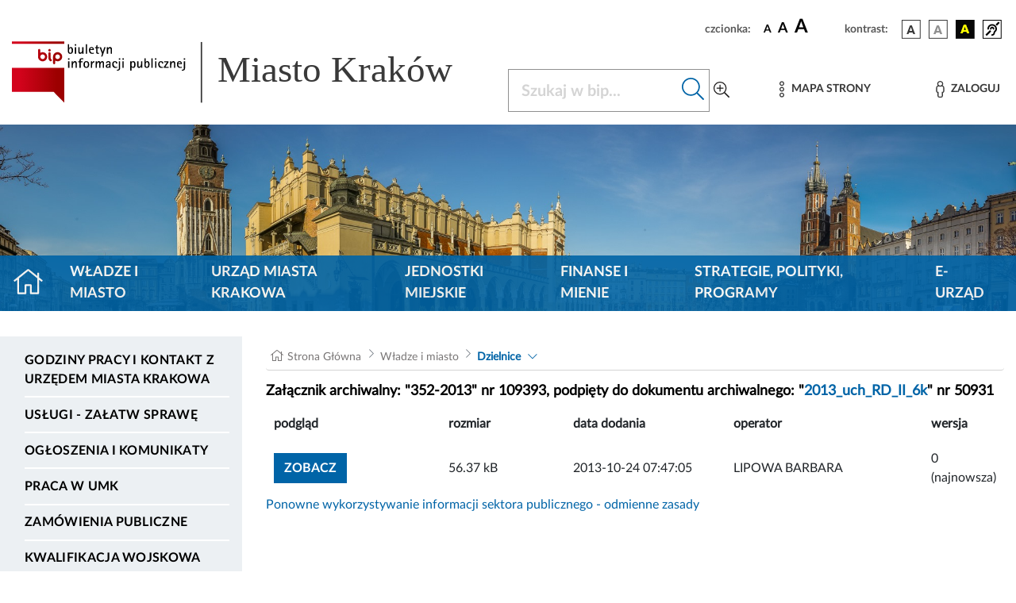

--- FILE ---
content_type: text/html; charset=UTF-8
request_url: https://bip.krakow.pl/zalaczniki/dokumenty/n/109393/karta
body_size: 12136
content:
<!DOCTYPE html>
<html class="" lang="pl">
<head>
    <meta charset="UTF-8">
    <title>               Biuletyn Informacji Publicznej Miasta Krakowa - BIP MK
                    </title>
    <link rel="home" title="Strona Główna" href="https://www.bip.krakow.pl"/>
    <meta name="Author" content="ACK Cyfronet AGH"/>
    <meta name="language" content="pl"/>
    <link rel="shortcut icon" href="/img/favicon.ico" type="image/x-icon">
    <meta name="viewport" content="width=device-width, initial-scale=1, shrink-to-fit=no">
                <meta name="Description" content="BIP Miasta Krakowa"/>
                <!-- (C)2000-2019 Gemius SA - gemiusTraffic / ver 11.1 / BIP_Krakow_scr -->

    
    <link rel="stylesheet" href="/build/app.abf60791.css">
                    <script src="/build/runtime.9a71ee5d.js" defer></script><script src="/build/227.76f90eeb.js" defer></script><script src="/build/fonts.d78e3b76.js" defer></script>
    <link rel="stylesheet" href="/build/fonts.82bf5511.css">
</head>
<body class="">
<div class="cookies" id="cookies" role="region" aria-label="Zgoda na cookies" hidden tabindex="-1">
    <div class="cookies__container">
        <div class="cookies__content">
            <div class="cookies__text">
                Używamy plików cookie, aby poprawić jakość przeglądania oraz analizować ruch na stronie. Szczegółowe informacje w
                <a class="cookies__text__link" href="/?dok_id=55753">polityce prywatności</a>. Klikając "Tak", akceptujesz te warunki.
            </div>
            <div class="cookies__button_div">
                <button type="button" class="cookies__button btn btn-primary" data-action="accept">
                    Tak
                </button>
                <button type="button" class="cookies__button btn btn-primary" data-action="decline">
                    Nie
                </button>
            </div>
        </div>
    </div>
</div>
<ul class="skip-links list-unstyled" id="skipLinks">
    <li><a class="inner" id="query-skip-link" href="#query">Przejdź do wyszukiwarki</a></li>
    <li><a class="inner" href="#mainmenu">Przejdź do menu górnego</a></li>
    <li><a class="inner" href="#leftmenu">Przejdź do menu lewego</a></li>
    <li><a class="inner" href="#startcontent">Przejdź do treści</a></li>
</ul>


<div class="container">
    <div class="row justify-content-end">
        <div class="col-sm-12 col ">

            <div class="setbox">
                <span class="boxName">czcionka:</span>
                <span class="fontsbutton">
                        <button id="font-size-button-small" type="button" aria-label="czcionka standardowa" title="czcionka standardowa">
                            <span class="fonts">A</span>
                        </button>
                        <button id="font-size-button-medium" type="button" aria-label="czcionka średnia" title="czcionka średnia">
                            <span class="fontm">A</span>
                        </button>
                        <button id="font-size-button-large" type="button" aria-label="czcionka duża" title="czcionka duża">
                            <span class="fontb">A</span>
                        </button>
                    </span>
                <span class="boxName">kontrast:</span>
                <span class="conbutton">
                        <button id="theme-button-basic" class="btn fonts" type="button" aria-label="wersja kolorystyczna podstawowa">
                            <img src="/img/wer1.png"/>
                        </button>


                     <button id="theme-button-bw" class="btn fonts" type="button" aria-label="wersja kolorystyczna biało-czarna">
                            <img src="/img/wer2.png"/>
                        </button>

                     <button id="theme-button-by" class="btn fonts" type="button" aria-label="wersja kolorystyczna czarno-żółta">
                            <img src="/img/wer3.png"/>
                        </button>
                                                            <a href="/?bip_id=1&amp;dok_id=49854" class="dis">
                        <span class="btn fonts"><img src="/img/acc.png" alt="Obsługa osób niesłyszących"/></span>
                    </a>
                </span>
            </div>
        </div>
    </div>
</div>
<div class="headRow">
    <div class="container">
        <div class="bipLogo">
                         <a href="/?bip_id=1" id="bipLogo" aria-label="Link do strony głównej BIP">
                <svg id="Component" xmlns="http://www.w3.org/2000/svg" xmlns:xlink="http://www.w3.org/1999/xlink" width="682.386" height="88.371" viewBox="0 0 682.386 88.371">
    <g transform="matrix(0.2268 0 0 0.2268 124.1503 44.0786)">
        <g style="" >

            <g transform="matrix(1 0 0 1 -381.6306 -0.0671)" id="path2345">
                <rect  class="rect" x="-165" y="-180" id="path234" width="331" height="200" style="fill:rgb(255,255,255);stroke: white; stroke-width: 4;"/>
                <linearGradient id="SVGID_2" gradientUnits="userSpaceOnUse" gradientTransform="matrix(0.9995 0 0 -0.9995 -337.5656 -883.008)" x1="722.6153" y1="-653.2848" x2="961.3973" y2="-653.2848">
                    <stop offset="0.5586591999999999%" style="stop-opacity: 1" class="st0"/>
                    <stop offset="100%" class="st1" style="stop-opacity: 1"/>
                </linearGradient>
                <path class="main" style=" stroke-dasharray: none; stroke-linecap: butt; stroke-dashoffset: 0; stroke-linejoin: miter; stroke-miterlimit: 4; is-custom-font: none; font-file-url: none; fill: url(#SVGID_2); fill-rule: evenodd; opacity: 1;" transform=" translate(-504.05, 230.1)" d="M 338.3 -104.7 h 263.6 l 67.9 68.9 V -257 H 338.3 L 338.3 -104.7 L 338.3 -104.7 z M 510.6 -376.8 c -3.9 0 -7.1 3.2 -7.1 7.1 v 42.1 c 0 0 0 0.1 0 0.1 c 0 15.9 13 28.8 28.9 28.8 c 15.9 0 28.9 -13 28.9 -28.9 c 0 -15.9 -13 -28.9 -28.9 -28.9 c -5.4 0 -10.5 1.5 -14.8 4.1 v -17.3 C 517.6 -373.7 514.5 -376.8 510.6 -376.8 L 510.6 -376.8 z M 532.4 -342.4 c 8.2 0 14.8 6.6 14.8 14.8 c 0 8.2 -6.6 14.8 -14.8 14.8 c -8.2 0 -14.8 -6.6 -14.8 -14.8 C 517.6 -335.8 524.3 -342.4 532.4 -342.4 L 532.4 -342.4 z M 575.8 -356.5 c -3.9 0 -7.1 3.2 -7.1 7.1 v 24.1 c 0 8.6 1.2 20.5 11.6 25.8 c 3.5 1.7 7.7 0.3 9.5 -3.1 c 1.7 -3.5 0.3 -7.7 -3.1 -9.5 c -0.9 -0.5 -3.8 -1.9 -3.8 -13.2 v -24.1 C 582.9 -353.3 579.7 -356.5 575.8 -356.5 L 575.8 -356.5 z M 575.8 -376.8 c -4.3 0 -7.8 3.5 -7.8 7.8 c 0 4.3 3.5 7.8 7.8 7.8 c 4.3 0 7.8 -3.5 7.8 -7.8 C 583.6 -373.3 580.1 -376.8 575.8 -376.8 z M 612.2 -287.3 v -15.6 c 4.3 2.6 9.4 4.1 14.8 4.1 c 15.9 0 28.9 -13 28.9 -28.9 c 0 -15.9 -13 -28.9 -28.9 -28.9 s -28.9 13 -28.9 28.9 v 40.4 c 0 3.9 3.2 7.1 7.1 7.1 C 609.1 -280.3 612.2 -283.4 612.2 -287.3 L 612.2 -287.3 z M 627 -342.5 c 8.2 0 14.8 6.6 14.8 14.8 s -6.6 14.8 -14.8 14.8 c -8.2 0 -14.8 -6.6 -14.8 -14.8 C 612.2 -335.8 618.9 -342.5 627 -342.5 L 627 -342.5 z M 338.3 -424.4 v 14.4 h 331.5 v -14.4 H 338.3 z" stroke-linecap="round"/>
            </g>
            <g transform="matrix(1 0 0 1 -177.4806 -146.2671)" id="path2349">
                <path class="st2" style="stroke: none; stroke-width: 1; stroke-dasharray: none; stroke-linecap: butt; stroke-dashoffset: 0; stroke-linejoin: miter; stroke-miterlimit: 4; is-custom-font: none; font-file-url: none;   fill-rule: evenodd; opacity: 1;" transform=" translate(-708.2, 376.3)" d="M 707.8 -345.9 c -11.9 0 -16 -7.3 -16 -18 v -42.8 h 7.8 v 24.2 h 0.2 c 1.9 -4.3 6.2 -6.6 10.8 -6.6 c 12.1 0 14 12.6 14 22 C 724.5 -355.6 720.6 -345.9 707.8 -345.9 L 707.8 -345.9 z M 708.3 -383.1 c -6.6 0 -8.8 10.3 -8.8 15.4 c 0 5.6 -0.2 15.6 7.8 15.6 c 7.6 0 8.5 -9.7 8.5 -15.4 C 715.8 -372.2 715.2 -383.1 708.3 -383.1 L 708.3 -383.1 z" stroke-linecap="round"/>
            </g>
            <g transform="matrix(1 0 0 1 -145.6806 -146.7671)" id="path2351">
                <path class="st2" style="stroke: none; stroke-width: 1; stroke-dasharray: none; stroke-linecap: butt; stroke-dashoffset: 0; stroke-linejoin: miter; stroke-miterlimit: 4; is-custom-font: none; font-file-url: none; fill-rule: evenodd; opacity: 1;" transform=" translate(-740, 376.8)" d="M 735.3 -397.9 v -8.8 h 9.4 v 8.8 H 735.3 z M 736.1 -346.9 v -41.3 h 7.8 v 41.3 H 736.1 z" stroke-linecap="round"/>
            </g>
            <g transform="matrix(1 0 0 1 -111.4806 -136.9671)" id="path2353">
                <path class="st2" style="stroke: none; stroke-width: 1; stroke-dasharray: none; stroke-linecap: butt; stroke-dashoffset: 0; stroke-linejoin: miter; stroke-miterlimit: 4; is-custom-font: none; font-file-url: none; fill-rule: evenodd; opacity: 1;" transform=" translate(-774.2, 367)" d="M 782.5 -346.9 v -8.8 h -0.2 c -2.1 5.8 -6.6 9.8 -13.1 9.8 c -8.3 0 -11.1 -6.4 -11.1 -13.6 v -28.6 h 7.8 v 22.6 c 0 1.7 0 3.4 0.1 5.1 c 0.3 3.9 1.1 6.8 5.6 6.8 c 7.6 0 10.9 -10.8 10.9 -16.9 v -17.5 h 7.8 v 41.3 L 782.5 -346.9 L 782.5 -346.9 z" stroke-linecap="round"/>
            </g>
            <g transform="matrix(1 0 0 1 -76.4806 -146.7671)" id="polygon2355">
                <polygon class="st2" style="stroke: none; stroke-width: 1; stroke-dasharray: none; stroke-linecap: butt; stroke-dashoffset: 0; stroke-linejoin: miter; stroke-miterlimit: 4; is-custom-font: none; font-file-url: none; fill-rule: evenodd; opacity: 1;" points="-3.9,29.9 -3.9,-29.9 3.9,-29.9 3.9,29.9 "/>
            </g>
            <g transform="matrix(1 0 0 1 -45.0306 -137.4671)" id="path2357">
                <path class="st2" style="stroke: none; stroke-width: 1; stroke-dasharray: none; stroke-linecap: butt; stroke-dashoffset: 0; stroke-linejoin: miter; stroke-miterlimit: 4; is-custom-font: none; font-file-url: none; fill-rule: evenodd; opacity: 1;" transform=" translate(-840.65, 367.5)" d="M 832.6 -370.6 c 0 9.3 4.8 18.6 15.2 18.6 c 2.8 0 5.3 -0.5 7.8 -1.5 v 6.2 c -3.5 0.8 -6.8 1.4 -10.3 1.4 c -14.7 0 -20.5 -10.1 -20.5 -23.6 c 0 -11.3 4.9 -19.6 16.8 -19.6 c 10.1 0 14.9 7.1 14.9 16.6 v 2 L 832.6 -370.6 L 832.6 -370.6 z M 848.7 -375.8 c 0 -4.4 -3.2 -7.3 -7.5 -7.3 c -3.4 0 -6.2 1.6 -7.6 4.8 c -0.3 0.8 -0.6 1.7 -0.6 2.5 H 848.7 L 848.7 -375.8 z" stroke-linecap="round"/>
            </g>
            <g transform="matrix(1 0 0 1 -9.2306 -144.3171)" id="path2359">
                <path class="st2" style="stroke: none; stroke-width: 1; stroke-dasharray: none; stroke-linecap: butt; stroke-dashoffset: 0; stroke-linejoin: miter; stroke-miterlimit: 4; is-custom-font: none; font-file-url: none; fill-rule: evenodd; opacity: 1;" transform=" translate(-876.45, 374.35)" d="M 878.3 -382.1 v 22 c 0 4.6 1.1 8.1 6.6 8.1 c 1.4 0 2.9 -0.2 4.2 -0.6 v 6.1 c -2 0.4 -4.1 0.6 -6.2 0.6 c -7.3 0 -12.4 -2.2 -12.4 -10.1 v -26.1 h -7.4 v -6.1 h 7.4 v -9.7 l 7.8 -4.9 v 14.6 h 11.5 v 6.1 L 878.3 -382.1 L 878.3 -382.1 z" stroke-linecap="round"/>
            </g>
            <g transform="matrix(1 0 0 1 25.6694 -128.6171)" id="polygon2361">
                <polygon class="st2" style="stroke: none; stroke-width: 1; stroke-dasharray: none; stroke-linecap: butt; stroke-dashoffset: 0; stroke-linejoin: miter; stroke-miterlimit: 4; is-custom-font: none; font-file-url: none; fill-rule: evenodd; opacity: 1;" points="-1.45,29.55 -9.15,29.55 -3.35,12.05 -19.05,-29.55 -10.35,-29.55 0.55,0.35 0.65,0.35 10.45,-29.55 19.05,-29.55 "/>
            </g>
            <g transform="matrix(1 0 0 1 68.3194 -138.0671)" id="path2363">
                <path class="st2" style="stroke: none; stroke-width: 1; stroke-dasharray: none; stroke-linecap: butt; stroke-dashoffset: 0; stroke-linejoin: miter; stroke-miterlimit: 4; is-custom-font: none; font-file-url: none; fill-rule: evenodd; opacity: 1;" transform=" translate(-954, 368.1)" d="M 962.3 -346.9 v -22.6 c 0 -1.6 0 -3.4 -0.1 -5.1 c -0.3 -3.8 -1.1 -6.8 -5.6 -6.8 c -7.6 0 -10.9 10.8 -10.9 16.9 v 17.5 h -7.8 v -41.3 h 7.8 v 8.8 h 0.2 c 2.3 -5.9 6.6 -9.8 13.1 -9.8 c 8.2 0 11.1 6.4 11.1 13.6 v 28.6 L 962.3 -346.9 L 962.3 -346.9 z" stroke-linecap="round"/>
            </g>
            <g transform="matrix(1 0 0 1 -188.2806 -57.4671)" id="path2365">
                <path class="st2"  style="stroke: none; stroke-width: 1; stroke-dasharray: none; stroke-linecap: butt; stroke-dashoffset: 0; stroke-linejoin: miter; stroke-miterlimit: 4; is-custom-font: none; font-file-url: none; fill-rule: evenodd; opacity: 1;" transform=" translate(-697.4, 287.5)" d="M 692.7 -308.6 v -8.8 h 9.4 v 8.8 H 692.7 z M 693.5 -257.6 v -41.3 h 7.8 v 41.3 H 693.5 z" stroke-linecap="round"/>
            </g>
            <g transform="matrix(1 0 0 1 -153.6806 -48.7671)" id="path2367">
                <path class="st2" style="stroke: none; stroke-width: 1; stroke-dasharray: none; stroke-linecap: butt; stroke-dashoffset: 0; stroke-linejoin: miter; stroke-miterlimit: 4; is-custom-font: none; font-file-url: none; fill-rule: evenodd; opacity: 1;" transform=" translate(-732, 278.8)" d="M 740.3 -257.6 v -22.6 c 0 -1.6 0 -3.4 -0.1 -5.1 c -0.3 -3.8 -1.1 -6.8 -5.6 -6.8 c -7.6 0 -10.9 10.8 -10.9 16.9 v 17.5 h -7.8 v -41.3 h 7.8 v 8.8 h 0.2 c 2.3 -5.9 6.6 -9.8 13.1 -9.8 c 8.2 0 11.1 6.4 11.1 13.6 v 28.6 L 740.3 -257.6 L 740.3 -257.6 z" stroke-linecap="round"/>
            </g>
            <g transform="matrix(1 0 0 1 -112.3806 -57.9671)" id="path2369">
                <path class="st2" style="stroke: none; stroke-width: 1; stroke-dasharray: none; stroke-linecap: butt; stroke-dashoffset: 0; stroke-linejoin: miter; stroke-miterlimit: 4; is-custom-font: none; font-file-url: none; fill-rule: evenodd; opacity: 1;" transform=" translate(-773.3, 288)" d="M 789.1 -311.1 c -2.7 -0.8 -5.4 -1.2 -8.2 -1.2 c -5.6 0 -8.1 4.1 -8.1 9.2 v 4.2 h 12.3 v 6.1 h -12.3 v 35.2 H 765 v -35.2 h -7.5 v -6.1 h 7.5 v -4.8 c 0 -10.3 5.9 -14.7 15.8 -14.7 c 2.8 0 5.6 0.2 8.3 0.8 V -311.1 L 789.1 -311.1 z" stroke-linecap="round"/>
            </g>
            <g transform="matrix(1 0 0 1 -77.1306 -48.2671)" id="path2371">
                <path class="st2" style="stroke: none; stroke-width: 1; stroke-dasharray: none; stroke-linecap: butt; stroke-dashoffset: 0; stroke-linejoin: miter; stroke-miterlimit: 4; is-custom-font: none; font-file-url: none; fill-rule: evenodd; opacity: 1;" transform=" translate(-808.55, 278.3)" d="M 808.6 -256.7 c -13.3 0 -18.3 -9.5 -18.3 -21.6 c 0 -12.1 5 -21.6 18.3 -21.6 c 13.2 0 18.2 9.5 18.2 21.6 C 826.8 -266.2 821.8 -256.7 808.6 -256.7 z M 808.6 -293.8 c -8.6 0 -9.6 8.8 -9.6 15.5 c 0 6.6 1 15.5 9.6 15.5 c 8.5 0 9.5 -9 9.5 -15.5 S 817.2 -293.8 808.6 -293.8 z" stroke-linecap="round"/>
            </g>
            <g transform="matrix(1 0 0 1 -37.8306 -48.8171)" id="path2373">
                <path class="st2" style="stroke: none; stroke-width: 1; stroke-dasharray: none; stroke-linecap: butt; stroke-dashoffset: 0; stroke-linejoin: miter; stroke-miterlimit: 4; is-custom-font: none; font-file-url: none; fill-rule: evenodd; opacity: 1;" transform=" translate(-847.85, 278.85)" d="M 858.2 -291.4 c -10 0 -12.9 7.2 -12.9 16.2 v 17.5 h -7.8 v -41.3 h 7.8 v 8.3 h 0.2 c 2 -5.8 6.6 -9.3 12.7 -9.3 L 858.2 -291.4 L 858.2 -291.4 z" stroke-linecap="round"/>
            </g>
            <g transform="matrix(1 0 0 1 8.1694 -48.7671)" id="path2375">
                <path class="st2" style="stroke: none; stroke-width: 1; stroke-dasharray: none; stroke-linecap: butt; stroke-dashoffset: 0; stroke-linejoin: miter; stroke-miterlimit: 4; is-custom-font: none; font-file-url: none; fill-rule: evenodd; opacity: 1;" transform=" translate(-893.85, 278.8)" d="M 912.6 -257.6 v -22.6 c 0 -1.5 0 -3.1 -0.1 -4.8 c -0.3 -4 -0.9 -7.1 -5.6 -7.1 c -6.1 0 -9.1 10 -9.1 14.7 v 19.8 h -7.8 v -22.6 c 0 -1.5 0 -3.1 -0.1 -4.8 c -0.3 -3.8 -0.7 -7.1 -5.4 -7.1 c -6.9 0 -9.4 11.8 -9.4 16.9 v 17.5 h -7.8 v -41.3 h 7.8 v 8.2 h 0.2 c 1.8 -5.2 5.6 -9.2 11.5 -9.2 c 5.6 0 9.7 3.1 10.5 8.8 h 0.2 c 2.1 -5.1 6.1 -8.8 11.7 -8.8 c 8.3 0 11.2 6.4 11.2 13.6 v 28.6 H 912.6 L 912.6 -257.6 z" stroke-linecap="round"/>
            </g>
            <g transform="matrix(1 0 0 1 60.7194 -48.1671)" id="path2377">
                <path class="st2"  style="stroke: none; stroke-width: 1; stroke-dasharray: none; stroke-linecap: butt; stroke-dashoffset: 0; stroke-linejoin: miter; stroke-miterlimit: 4; is-custom-font: none; font-file-url: none; fill-rule: evenodd; opacity: 1;" transform=" translate(-946.4, 278.2)" d="M 953.8 -257.6 v -5.1 h -0.2 c -1.8 3.9 -6.4 6.1 -10.7 6.1 c -6.9 0 -11.7 -4 -11.7 -11.1 c 0 -11.6 13.6 -13.5 22.6 -13.5 v -7.2 c 0 -0.4 -0.3 -1 -0.3 -1.4 c -1 -2.8 -3.2 -3.9 -6 -3.9 c -4.1 0 -6.6 2.3 -6.6 6.3 h -8.2 c 0 -9.2 7.2 -12.4 15.4 -12.4 c 9 0 13.5 4.4 13.5 13.3 v 29 H 953.8 L 953.8 -257.6 z M 953.8 -276.1 h -1.6 c -4.9 0 -12.3 2.2 -12.3 8.1 c 0 2.5 1.7 5.3 4.5 5.3 c 5.4 0 9.4 -6.2 9.4 -11 V -276.1 L 953.8 -276.1 z" stroke-linecap="round"/>
            </g>
            <g transform="matrix(1 0 0 1 102.3694 -48.1671)" id="path2379">
                <path class="st2" style="stroke: none; stroke-width: 1; stroke-dasharray: none; stroke-linecap: butt; stroke-dashoffset: 0; stroke-linejoin: miter; stroke-miterlimit: 4; is-custom-font: none; font-file-url: none; fill-rule: evenodd; opacity: 1;" transform=" translate(-988.05, 278.2)" d="M 995.3 -285.5 c 0 -4.3 -1.2 -8.3 -6.3 -8.3 c -6.6 0 -8.4 7.4 -8.4 12.6 c 0 10.4 5.1 18.5 16.4 18.5 c 2.3 0 4.4 -0.2 6.6 -0.9 v 5.4 c -3.7 1.1 -7.5 1.6 -11.5 1.6 c -13.9 0 -20.2 -10.3 -20.2 -23.1 c 0 -11.4 5.2 -20.1 17.6 -20.1 c 9.4 0 14.7 5 14.7 14.4 H 995.3 L 995.3 -285.5 z" stroke-linecap="round"/>
            </g>
            <g transform="matrix(1 0 0 1 126.4194 -48.2171)" id="path2381">
                <path class="st2" style="stroke: none; stroke-width: 1; stroke-dasharray: none; stroke-linecap: butt; stroke-dashoffset: 0; stroke-linejoin: miter; stroke-miterlimit: 4; is-custom-font: none; font-file-url: none; fill-rule: evenodd; opacity: 1;" transform=" translate(-1012.1, 278.25)" d="M 1022 -254.1 c 0 11.1 -8.4 15 -18.3 15 c -0.8 0 -1.5 -0.1 -2.3 -0.2 v -6.2 c 1 0.2 2.1 0.3 3.1 0.3 c 8.7 0 9.6 -4.9 9.6 -12.2 v -41.5 h 7.8 V -254.1 L 1022 -254.1 z M 1013.4 -308.6 v -8.8 h 9.4 v 8.8 H 1013.4 z" stroke-linecap="round"/>
            </g>
            <g transform="matrix(1 0 0 1 155.2194 -57.4671)" id="path2383">
                <path class="st2" style="stroke: none; stroke-width: 1; stroke-dasharray: none; stroke-linecap: butt; stroke-dashoffset: 0; stroke-linejoin: miter; stroke-miterlimit: 4; is-custom-font: none; font-file-url: none; fill-rule: evenodd; opacity: 1;" transform=" translate(-1040.9, 287.5)" d="M 1036.2 -308.6 v -8.8 h 9.4 v 8.8 H 1036.2 z M 1036.9 -257.6 v -41.3 h 7.8 v 41.3 H 1036.9 z" stroke-linecap="round"/>
            </g>
            <g transform="matrix(1 0 0 1 216.9707 -39.4671)" id="path2385">
                <path class="st2" style="stroke: none; stroke-width: 1; stroke-dasharray: none; stroke-linecap: butt; stroke-dashoffset: 0; stroke-linejoin: miter; stroke-miterlimit: 4; is-custom-font: none; font-file-url: none; fill-rule: evenodd; opacity: 1;" transform=" translate(-1102.6513, 269.5)" d="M 1104.9 -256.7 c -4.7 0 -9.1 -2.1 -11 -6.6 h -0.2 v 24.2 h -7.8 v -59.8 h 7.8 v 6.2 h 0.2 c 1.8 -4.4 6.8 -7.2 11.4 -7.2 c 11.4 0 14.1 11.6 14.1 20.9 C 1119.5 -269.6 1116.7 -256.7 1104.9 -256.7 L 1104.9 -256.7 z M 1102.6 -293.8 c -7 0 -8.9 10.3 -8.9 15.6 c 0 5.8 1.3 15.4 9 15.4 c 7.4 0 8.1 -10.1 8.1 -15.5 C 1110.8 -283.8 1110.2 -293.8 1102.6 -293.8 L 1102.6 -293.8 z" stroke-linecap="round"/>
            </g>
            <g transform="matrix(1 0 0 1 260.0694 -47.6671)" id="path2387">
                <path class="st2" style="stroke: none; stroke-width: 1; stroke-dasharray: none; stroke-linecap: butt; stroke-dashoffset: 0; stroke-linejoin: miter; stroke-miterlimit: 4; is-custom-font: none; font-file-url: none; fill-rule: evenodd; opacity: 1;" transform=" translate(-1145.75, 277.7)" d="M 1154.1 -257.6 v -8.8 h -0.2 c -2.1 5.8 -6.6 9.8 -13.1 9.8 c -8.3 0 -11.1 -6.4 -11.1 -13.6 v -28.6 h 7.8 v 22.6 c 0 1.7 0 3.4 0.1 5.1 c 0.3 3.9 1.1 6.8 5.5 6.8 c 7.6 0 10.9 -10.8 10.9 -16.9 v -17.5 h 7.8 v 41.3 L 1154.1 -257.6 L 1154.1 -257.6 z" stroke-linecap="round"/>
            </g>
            <g transform="matrix(1 0 0 1 305.9194 -57.0671)" id="path2389">
                <path class="st2" style="stroke: none; stroke-width: 1; stroke-dasharray: none; stroke-linecap: butt; stroke-dashoffset: 0; stroke-linejoin: miter; stroke-miterlimit: 4; is-custom-font: none; font-file-url: none; fill-rule: evenodd; opacity: 1;" transform=" translate(-1191.6, 287.1)" d="M 1191.2 -256.7 c -11.9 0 -16 -7.3 -16 -18 v -42.8 h 7.8 v 24.2 h 0.2 c 1.9 -4.3 6.2 -6.6 10.8 -6.6 c 12.1 0 14 12.6 14 22 C 1208 -266.4 1204.1 -256.7 1191.2 -256.7 L 1191.2 -256.7 z M 1191.8 -293.8 c -6.6 0 -8.8 10.3 -8.8 15.4 c 0 5.6 -0.2 15.6 7.8 15.6 c 7.6 0 8.5 -9.7 8.5 -15.4 C 1199.3 -283 1198.6 -293.8 1191.8 -293.8 L 1191.8 -293.8 z" stroke-linecap="round"/>
            </g>
            <g transform="matrix(1 0 0 1 337.7194 -57.5171)" id="polygon2391">
                <polygon class="st2" style="stroke: none; stroke-width: 1; stroke-dasharray: none; stroke-linecap: butt; stroke-dashoffset: 0; stroke-linejoin: miter; stroke-miterlimit: 4; is-custom-font: none; font-file-url: none;  fill-rule: evenodd; opacity: 1;" points="-3.9,29.95 -3.9,-29.95 3.9,-29.95 3.9,29.95 "/>
            </g>
            <g transform="matrix(1 0 0 1 361.1194 -57.4671)" id="path2393">
                <path class="st2" style="stroke: none; stroke-width: 1; stroke-dasharray: none; stroke-linecap: butt; stroke-dashoffset: 0; stroke-linejoin: miter; stroke-miterlimit: 4; is-custom-font: none; font-file-url: none; fill-rule: evenodd; opacity: 1;" transform=" translate(-1246.8, 287.5)" d="M 1242.1 -308.6 v -8.8 h 9.4 v 8.8 H 1242.1 z M 1242.8 -257.6 v -41.3 h 7.8 v 41.3 H 1242.8 z" stroke-linecap="round"/>
            </g>
            <g transform="matrix(1 0 0 1 392.8694 -48.1671)" id="path2395">
                <path class="st2" style="stroke: none; stroke-width: 1; stroke-dasharray: none; stroke-linecap: butt; stroke-dashoffset: 0; stroke-linejoin: miter; stroke-miterlimit: 4; is-custom-font: none; font-file-url: none; fill-rule: evenodd; opacity: 1;" transform=" translate(-1278.55, 278.2)" d="M 1285.7 -285.5 c 0 -4.3 -1.2 -8.3 -6.3 -8.3 c -6.6 0 -8.4 7.4 -8.4 12.6 c 0 10.4 5.1 18.5 16.4 18.5 c 2.3 0 4.4 -0.2 6.6 -0.9 v 5.4 c -3.7 1.1 -7.5 1.6 -11.4 1.6 c -13.9 0 -20.2 -10.3 -20.2 -23.1 c 0 -11.4 5.2 -20.1 17.6 -20.1 c 9.4 0 14.7 5 14.7 14.4 H 1285.7 L 1285.7 -285.5 z" stroke-linecap="round"/>
            </g>
            <g transform="matrix(1 0 0 1 427.8194 -48.2171)" id="polygon2397">
                <polygon class="st2" style="stroke: none; stroke-width: 1; stroke-dasharray: none; stroke-linecap: butt; stroke-dashoffset: 0; stroke-linejoin: miter; stroke-miterlimit: 4; is-custom-font: none; font-file-url: none; fill-rule: evenodd; opacity: 1;" points="-15.1,20.65 -15.1,14.55 4.9,-14.55 -13.8,-14.55 -13.8,-20.65 14.3,-20.65 14.3,-14.75 -5.7,14.55 15.1,14.55 15.1,20.65 "/>
            </g>
            <g transform="matrix(1 0 0 1 468.1194 -48.7671)" id="path2399">
                <path class="st2" style="stroke: none; stroke-width: 1; stroke-dasharray: none; stroke-linecap: butt; stroke-dashoffset: 0; stroke-linejoin: miter; stroke-miterlimit: 4; is-custom-font: none; font-file-url: none; fill-rule: evenodd; opacity: 1;" transform=" translate(-1353.8, 278.8)" d="M 1362.1 -257.6 v -22.6 c 0 -1.6 0 -3.4 -0.1 -5.1 c -0.3 -3.8 -1.1 -6.8 -5.6 -6.8 c -7.6 0 -10.9 10.8 -10.9 16.9 v 17.5 h -7.8 v -41.3 h 7.8 v 8.8 h 0.2 c 2.3 -5.9 6.6 -9.8 13.1 -9.8 c 8.2 0 11.1 6.4 11.1 13.6 v 28.6 L 1362.1 -257.6 L 1362.1 -257.6 z" stroke-linecap="round"/>
            </g>
            <g transform="matrix(1 0 0 1 510.8694 -48.1671)" id="path2401">
                <path class="st2" style="stroke: none; stroke-width: 1; stroke-dasharray: none; stroke-linecap: butt; stroke-dashoffset: 0; stroke-linejoin: miter; stroke-miterlimit: 4; is-custom-font: none; font-file-url: none; fill-rule: evenodd; opacity: 1;" transform=" translate(-1396.55, 278.2)" d="M 1388.5 -281.3 c 0 9.3 4.8 18.6 15.2 18.6 c 2.8 0 5.3 -0.5 7.8 -1.5 v 6.2 c -3.5 0.8 -6.8 1.4 -10.3 1.4 c -14.7 0 -20.5 -10.1 -20.5 -23.6 c 0 -11.3 4.9 -19.6 16.8 -19.6 c 10.1 0 14.9 7.1 14.9 16.6 v 2 H 1388.5 L 1388.5 -281.3 z M 1404.6 -286.5 c 0 -4.4 -3.2 -7.3 -7.5 -7.3 c -3.4 0 -6.2 1.6 -7.6 4.8 c -0.3 0.8 -0.6 1.7 -0.6 2.5 H 1404.6 L 1404.6 -286.5 z" stroke-linecap="round"/>
            </g>
            <g transform="matrix(1 0 0 1 536.7194 -48.2171)" id="path2403">
                <path class="st2" style="stroke: none; stroke-width: 1; stroke-dasharray: none; stroke-linecap: butt; stroke-dashoffset: 0; stroke-linejoin: miter; stroke-miterlimit: 4; is-custom-font: none; font-file-url: none; fill-rule: evenodd; opacity: 1;" transform=" translate(-1422.4, 278.25)" d="M 1432.3 -254.1 c 0 11.1 -8.4 15 -18.3 15 c -0.8 0 -1.5 -0.1 -2.3 -0.2 v -6.2 c 1 0.2 2.1 0.3 3.1 0.3 c 8.7 0 9.6 -4.9 9.6 -12.2 v -41.5 h 7.8 V -254.1 L 1432.3 -254.1 z M 1423.7 -308.6 v -8.8 h 9.4 v 8.8 H 1423.7 z" stroke-linecap="round"/>
            </g>
        </g>
    </g>

    <line id="Line_95"  y2="87.277" transform="translate(271.571 0.736)" fill="none" stroke="#393939" stroke-width="2"/>
    <text id="Miasto_Kraków"  transform="translate(294.386 57.513)" fill="#393939" font-size="53" font-family="Verdana"><tspan x="0" y="0">Miasto Kraków</tspan></text>
</svg>

            </a>
                    </div>
        <div class="menuham">
            <button class="menu-toggler" type="button" data-toggle="collapse" data-target="#bipheadmenu" aria-controls="bipheadmenu" aria-expanded="false" aria-label="Włączanie/Wyłaczanie menu głównego">
                <i class="fal fa-bars"></i>
            </button>
        </div>


        <div class="searchBox">
            <form name="searchForm" action="/wyszukiwarka" method="get">
                <input type="hidden" name="type" value="simple">
                <div class="input-group mb-3">
                    <label for="query" class="sr-only">Szukaj w bip</label>
                    <input aria-label="Szukaj w BIP" class="form-control form-control-lg query-inp" type="text"
                           name="query" placeholder="Szukaj w bip..." id="query"/>
                    <div class="input-group-append">
                        <button class="subbut" type="submit" name="submit" value="Szukaj" id="button-addon2" aria-label="Szukaj w bip">
                            <span class="d-none">Szukaj</span>
                            <i class="fal fa-search"></i>
                        </button>
                    </div>
                </div>
                <input type="hidden" name="order" value="s">
                <input type="hidden" name="page" value="1">
            </form>
            <div class="advsearch"><a href="/wyszukiwarka?type=advanced" aria-label="Wyszukiwanie zaawansowane"><i
                            class="fal fa-search-plus forlarge"></i><i
                            class="fal fa-search forsmall"></i>
                <span class="d-none">Wyszukiwanie zaawansowane</span>
                </a>
            </div>
        </div>
            <div class="mapBox">
                <a href="/?bip_id=1&amp;dok_id=12524" class="mapa_strony ikons" title="Mapa strony" aria-label="Mapa strony"><i class="fal fa-ellipsis-v-alt"></i>
                    <span class="icons-text">Mapa strony</span>
                </a>
                            </div>
            <div class="logBox">
                <a href="/?dok_id=20493&amp;module=logowanie&amp;act=log" class="logowanie ikons" aria-label="Zaloguj"><i class="fal fa-male"></i>
                    <span class="icons-text">zaloguj</span>
                </a>
                            </div>
                    <div class="container">
                                </div>
        </div>
    <div class="grafBox">
        <div class="tpImg " style="background-image: url('/grafiki/109')">
            <div class="bipmenuContainer">
                <a class="dnone" id="mainmenu"></a>
                    <nav class="navbar navbar-expand-md bipheadmenu">
    <div class="collapse navbar-collapse" id="bipheadmenu">
        <ul class="navbar-nav mr-auto mt-2 mt-lg-0">
                            <li class="nav-item">
                    <a class="nav-link text-uppercase  homeel" href="/?bip_id=1&amp;mmi=305" aria-label="Strona główna" >
                                                    <span class="homeicon"><i class="fal fa-home"></i>
                            <span class="d-none">Strona główna</span>
                            </span>
                                            </a>
                </li>
                            <li class="nav-item">
                    <a class="nav-link text-uppercase  " href="/?bip_id=1&amp;mmi=2" >
                                                    Władze i miasto
                                            </a>
                </li>
                            <li class="nav-item">
                    <a class="nav-link text-uppercase  " href="/?bip_id=1&amp;mmi=3" >
                                                    Urząd Miasta Krakowa
                                            </a>
                </li>
                            <li class="nav-item">
                    <a class="nav-link text-uppercase  " href="/?bip_id=1&amp;mmi=12" >
                                                    Jednostki miejskie
                                            </a>
                </li>
                            <li class="nav-item">
                    <a class="nav-link text-uppercase  " href="/?bip_id=1&amp;mmi=5" >
                                                    Finanse i mienie
                                            </a>
                </li>
                            <li class="nav-item">
                    <a class="nav-link text-uppercase  " href="/?bip_id=1&amp;mmi=6" >
                                                    Strategie, polityki, programy
                                            </a>
                </li>
                            <li class="nav-item">
                    <a class="nav-link text-uppercase  " href="/?bip_id=1&amp;mmi=319" >
                                                    e-Urząd
                                            </a>
                </li>
                    </ul>
    </div>
</nav>

            </div>
        </div>


    </div>


</div>
<div class="lbg">
    <div class="container nav-container">
        <div class="row">

            <div class="lmenublock col-lg-3 col-1">    <div class="lmenu">
    <button class="menuleft-toggler collapsed" type="button" data-toggle="collapse" data-target="#leftmenu" aria-controls="leftmenu" aria-expanded="false" aria-label="Włączanie/Wyłaczanie lewego menu">
        <i class="fal fa-chevron-double-right "></i>
        <i class="fal fa-chevron-double-left"></i>
    </button>
    <nav  class="navbar navbar-expand-lg">

        <div class="collapse navbar-collapse" id="leftmenu">

        <ul class="nav flex-column left-nav">
            
                                        <li class="nav-item left-nav-item">
                    <a class="nav-link lvl" href="/?dok_id=123227">Godziny pracy i kontakt z Urzędem Miasta Krakowa</a>
        
            </li>
    <li class="nav-item left-nav-item">
                    <a class="nav-link lvl" href="https://www.bip.krakow.pl/uslugi">Usługi - Załatw sprawę</a>
        
            </li>
    <li class="nav-item left-nav-item">
                    <a class="nav-link lvl" href="/?dok_id=30593&amp;mmi=22826">Ogłoszenia i komunikaty</a>
        
            </li>
    <li class="nav-item left-nav-item">
                    <a class="nav-link lvl" href="/?dok_id=17716">Praca w UMK</a>
        
            </li>
    <li class="nav-item left-nav-item">
                    <a class="nav-link lvl" href="/?dok_id=20761">Zamówienia publiczne</a>
        
            </li>
    <li class="nav-item left-nav-item">
                    <a class="nav-link lvl" href="/?bip_id=1&amp;mmi=30604">Kwalifikacja wojskowa 2026</a>
        
            </li>
    <li class="nav-item left-nav-item">
                    <a class="nav-link lvl" href="/?bip_id=1&amp;mmi=26587">Nabór uzupełniający ławników na kadencję 2024-2027</a>
        
            </li>
    <li class="nav-item left-nav-item">
                    <a class="nav-link lvl" href="/?bip_id=1&amp;mmi=25598">Pomoc dla Ukrainy</a>
        
            </li>
                            
                            
                            
                            
                            
                            
                                    </ul>
    </div>
    </nav>

</div>


</div>
            <div class="col-lg-9 col-11" id="newsblock">
                <a class="dnone" id="startcontent"></a>
                            <div class="breadcrumbs">
    <nav aria-label="breadcrumb">
        <ol class="breadcrumb">



            <li class="breadcrumb-item"><i class="fal fa-home"></i> <a href="/?bip_id=1">
                                    Strona Główna
                            </a></li>
    

                                        <li class="breadcrumb-item"><a href="/?bip_id=1&amp;mmi=2" class="">Władze i miasto</a></li>
             
            

                        <li class="breadcrumb-item active" aria-current="page"><a href="/?bip_id=1&amp;mmi=453" class="">Dzielnice</a>  </li>
            

        </ol>
    </nav>
</div>
            <h3>Załącznik archiwalny: "352-2013" nr 109393,
                    podpięty do dokumentu archiwalnego:
                                                "<a href="/?dok_id=50931">2013_uch_RD_II_6k</a>"
                                nr
                50931
                        </h3>
    

    
                                    
    
    <table class="karta_zalacznika">
            <tr class="text_lewy">
                <th class="podglad" style="width: 24%; min-width: 100px;">podgląd</th>
                <th class="rozmiar"  style="width: 17%; min-width: 100px;">rozmiar</th>
                <th class="datadod" style="width: 22%; min-width: 110px;">data dodania</th>
                <th class="operator" style="width: 27%; min-width: 150px;">operator</th>
                <th class="wersja" style="width: 10%; min-width: 100px;">wersja</th>
            </tr>

            
                <tr  class="table_form">
                                                                    <td><a class="btn btn-primary" href="/plik.php?zid=109393&amp;wer=0&amp;new=t&amp;mode=shw">zobacz</a></td>
                                        <td>56.37 kB </td>
                    <td>2013-10-24 07:47:05</td>
                    <td>LIPOWA BARBARA</td>
                    <td>0 (najnowsza)</td>
                </tr>

            
    </table>


        <div class="bipLabelMore"><a href="/?dok_id=57605">Ponowne wykorzystywanie informacji sektora publicznego - odmienne zasady</a></div><br />
    
    <div class="metkaBox column col-12">
    <div class="metkaTitle"><i class="fal fa-list-alt"></i> <span>Metka:</span></div>
    <div class="row">
        <div class="columns col-lg-3 col-md-4 col-sm-6">Podmiot publikujący:</div>
        <div class="columns col-lg-9 col-md-8 col-sm-6 text-uppercase"><a href="/?id=32&amp;sub=struktura&amp;query=id%3D1002%26pz%3D1">KANCELARIA RADY MIASTA I DZIELNIC KRAKOWA</a></div>
    </div>
    <div class="row">
        <div class="columns col-lg-3 col-md-4 col-sm-6 ">Osoba odpowiedzialna:</div>
        <div class="columns col-lg-9 col-md-8 col-sm-6 text-uppercase">BEATA KOWALÓWKA - DYREKTOR KANCELARII</div>
    </div>
    <div class="row">
        <div class="columns col-lg-3 col-md-4 col-sm-6">Osoba publikująca:</div>
        <div class="columns col-lg-9 col-md-8 col-sm-6 text-uppercase">IZABELA ŁUCEK</div>
    </div>
    <div class="row">
        <div class="columns col-lg-3 col-md-4 col-sm-6">Data wytworzenia:</div>
        <div class="columns col-lg-9 col-md-8 col-sm-6">2012-05-30             </div>
    </div>
    <div class="row">
        <div class="columns col-lg-3 col-md-4 col-sm-6">Data publikacji:</div>
        <div class="columns col-lg-9 col-md-8 col-sm-6"> 2013-01-18</div>
    </div>
    <div class="row">
        <div class="columns col-lg-3 col-md-4 col-sm-6">Data aktualizacji:</div>
                            <div class="columns col-lg-9 col-md-8 col-sm-6">2018-03-21</div>
            </div>
</div>

                </div>
        </div>
    </div>
</div>
<div class="addCont">
    </div>

    <div class="bottommenu ">
    <div class="maxWidthPage">
        <div class="container">
            <div class="row">
                <nav class="nav nav-pills nav-fill maxWidthPage">
                                            <div class="col-lg col-md-4 col-sm-6 col-12 nav-element">
                            <a class="nav-item nav-link" href="/?dok_id=97749">Ochrona danych osobowych</a>
                        </div>

                                            <div class="col-lg col-md-4 col-sm-6 col-12 nav-element">
                            <a class="nav-item nav-link" href="https://www.bip.krakow.pl/uslugi/OR-2">Udostępnianie informacji na wniosek </a>
                        </div>

                                            <div class="col-lg col-md-4 col-sm-6 col-12 nav-element">
                            <a class="nav-item nav-link" href="/?dok_id=48482">Ponowne wykorzystywanie informacji sektora publicznego </a>
                        </div>

                                            <div class="col-lg col-md-4 col-sm-6 col-12 nav-element">
                            <a class="nav-item nav-link" href="/deklaracja_dostepnosci">Deklaracja dostępności</a>
                        </div>

                                            <div class="col-lg col-md-4 col-sm-6 col-12 nav-element">
                            <a class="nav-item nav-link" href="/?dok_id=55753">Polityka dotycząca cookies i podobnych technologii</a>
                        </div>

                                    </nav>
            </div>
        </div>
    </div>
</div>

<footer class="footer bottommenuGrey" id="footer">
    <div class="maxWidthPage">
        <div class="decorbr">
            <div class="container">
                <div class="row">

                <div class="col-lg-4 col-md-12">
                    <div class="row">
                        <div class="col-sm-4 bmgsmall">
                            <a class="nav-link " href="/?bip_id=1&amp;dok_id=12524">Mapa strony</a>
                            <a class="nav-link" href="/?sub_dok_id=17300">RSS</a>
                        </div>

                        <div class="col-sm-4 bmgsmall">
                            <a class="nav-link" href="/?bip_id=1&amp;sub_dok_id=24571">O serwisie</a>
                            <a class="nav-link" href="/?bip_id=1&amp;sub_dok_id=24573">Pomoc</a>
                        </div>

                        <div class="col-sm-4 bmgsmall">
                            <a class="nav-link" href="/?sub_dok_id=723">Redakcja BIP MK</a>
                            <a class="nav-link" href="/?bip_id=1&amp;dok_id=123227">Kontakt</a>
                        </div>
                    </div>

                </div>
                <div class="col-lg-7 col-md-12">
                    <div class="row">
                        <div class="col-sm-6  col-md-6 col-lg-3 bmgnor">
                            <a class="nav-link bww" href="https://www.gov.pl/bip" aria-label="Biuletyn Informacji Publicznej">
                                <span class="d-none">Biuletyn Informacji Publicznej</span>
                                <svg xmlns="http://www.w3.org/2000/svg" width="153.203" height="28.29"
                                     viewBox="0 0 153.203 28.29">
                                    <path d="M60.645,10.815v6.494c0,3.153-.81,3.563-1.076,3.693a1.985,1.985,0,0,0,1.784,3.546c2.919-1.474,3.26-4.838,3.26-7.24V10.815a1.984,1.984,0,0,0-3.968,0"
                                          transform="translate(23.363 3.529)" fill="#b00a1b"/>
                                    <path d="M105.084,1.983V14.957c0,2.407.336,5.772,3.26,7.24a1.982,1.982,0,0,0,1.783-3.539c-.266-.134-1.076-.542-1.076-3.7V1.983a1.983,1.983,0,1,0-3.966,0"
                                          transform="translate(41.985)" fill="#b00a1b"/>
                                    <path d="M46.841,15.078a2.18,2.18,0,1,0,2.182-2.18,2.177,2.177,0,0,0-2.182,2.18"
                                          transform="translate(18.715 5.153)" fill="#b00a1b"/>
                                    <path d="M86.516,15.036A2.182,2.182,0,1,0,88.7,12.858a2.18,2.18,0,0,0-2.182,2.178"
                                          transform="translate(34.566 5.137)" fill="#b00a1b"/>
                                    <path d="M91.765,10.778v11.34a1.982,1.982,0,0,0,3.963,0V10.778a1.982,1.982,0,1,0-3.963,0"
                                          transform="translate(36.663 3.513)" fill="#b00a1b"/>
                                    <path d="M91.765,12.529a8.12,8.12,0,1,0,8.12-8.12,8.129,8.129,0,0,0-8.12,8.12m3.963,0a4.155,4.155,0,1,1,4.157,4.151,4.161,4.161,0,0,1-4.157-4.151"
                                          transform="translate(36.663 1.762)" fill="#b00a1b"/>
                                    <path d="M63.816,12.566a8.121,8.121,0,1,0,8.12-8.117,8.13,8.13,0,0,0-8.12,8.117m3.968,0a4.155,4.155,0,1,1,4.152,4.154,4.159,4.159,0,0,1-4.152-4.154"
                                          transform="translate(25.497 1.778)" fill="#b00a1b"/>
                                    <path d="M77.032,4.594a1.987,1.987,0,0,0-.966,2.635l5.67,12.246a1.984,1.984,0,0,0,3.6-1.668L79.666,5.563a1.987,1.987,0,0,0-2.634-.968"
                                          transform="translate(30.318 1.762)" fill="#b00a1b"/>
                                    <path d="M85.787,5.563l-5.67,12.245a1.984,1.984,0,0,0,3.6,1.668L89.387,7.23a1.983,1.983,0,1,0-3.6-1.667"
                                          transform="translate(31.936 1.762)" fill="#b00a1b"/>
                                    <path d="M51.255,12.566a8.121,8.121,0,1,0,8.121-8.117,8.129,8.129,0,0,0-8.121,8.117m3.966,0a4.155,4.155,0,1,1,4.155,4.154,4.16,4.16,0,0,1-4.155-4.154"
                                          transform="translate(20.478 1.778)" fill="#b00a1b"/>
                                    <path d="M0,4.384,14.809,19.418V4.384Z" transform="translate(0 1.752)"
                                          fill="#b00a1b"/>
                                    <path d="M38.156,18.513c-.267-.133-1.079-.543-1.079-3.706V8.013a1.987,1.987,0,1,0-3.973,0v6.795c0,2.409.337,5.784,3.265,7.259a1.989,1.989,0,1,0,1.787-3.553M49.5,6a8.144,8.144,0,0,0-8.138,8.137V25.5a1.987,1.987,0,1,0,3.975,0v-4.41A8.063,8.063,0,0,0,49.5,22.277,8.137,8.137,0,1,0,49.5,6m0,12.3a4.162,4.162,0,1,1,4.164-4.159A4.163,4.163,0,0,1,49.5,18.3M22.863,6.011A8.052,8.052,0,0,0,18.7,7.2V2.3a1.987,1.987,0,1,0-3.973,0V14.166a8.138,8.138,0,1,0,8.137-8.155m0,12.3a4.163,4.163,0,1,1,4.164-4.164,4.17,4.17,0,0,1-4.164,4.164M35.091,4.694A2.187,2.187,0,1,0,32.9,2.507a2.188,2.188,0,0,0,2.186,2.187"
                                          transform="translate(5.883 0.124)" fill="#b00a1b"/>
                                </svg>

                            </a>
                        </div>
                        <div class="col-sm-6 col-md-6 col-lg-3 bmgnor">
                            <a class="nav-link bww" href="https://www.krakow.pl" title="Magiczny Kraków">
                                <span class="d-none">Magiczny Kraków</span>
                                <svg xmlns="http://www.w3.org/2000/svg" width="144.089" height="30.13"
                                     viewBox="0 0 144.089 30.13">
                                    <g transform="translate(-34.1 -71.689)">
                                        <path d="M49.565,79.152V72.263a.436.436,0,0,1,.447-.424c2.349.142,4.482.348,6.313.6h.006a.443.443,0,0,1,.364.3l0,.007a.406.406,0,0,1,.013.053l0,.016c.006.047.013.1.023.163.226,1.527.46,3.935.583,6.118a.45.45,0,0,1-.46.491H50.006a.442.442,0,0,1-.441-.444m0-6.917v0Z"
                                              transform="translate(6.688 0.065)" fill="#0052a0" fill-rule="evenodd"/>
                                        <path d="M42.007,94.484h0Zm0,0V87.6a.445.445,0,0,0-.444-.444H34.71a.447.447,0,0,0-.46.487c.122,2.186.354,4.6.582,6.119.009.064.016.119.024.168l0,.011.01.056,0,.007a.442.442,0,0,0,.361.3c1.829.262,3.969.468,6.324.612a.447.447,0,0,0,.448-.43"
                                              transform="translate(0.065 6.687)" fill="#0052a0" fill-rule="evenodd"/>
                                        <path d="M45.232,79.169a.481.481,0,0,0,.49.491h3.454a.479.479,0,0,0,.488-.491V72.278a.5.5,0,0,0-.487-.509c-.934-.037-2.419-.074-3.455-.08a.475.475,0,0,0-.49.486v6.995Z"
                                              transform="translate(4.814 0)" fill="#0052a0" fill-rule="evenodd"/>
                                        <path d="M46.218,94.641V87.6a.443.443,0,0,0-.443-.445H41.391a.48.48,0,0,0-.49.49v6.893a.5.5,0,0,0,.49.51c1.206.049,2.988.087,4.34.087a.478.478,0,0,0,.487-.491"
                                              transform="translate(2.941 6.687)" fill="#0052a0" fill-rule="evenodd"/>
                                        <path d="M40.9,79.169a.481.481,0,0,0,.491.491h3.452a.48.48,0,0,0,.49-.491V72.175a.475.475,0,0,0-.49-.486c-1.039.006-2.521.043-3.452.08a.5.5,0,0,0-.491.509v6.892Z"
                                              transform="translate(2.941)" fill="#0052a0" fill-rule="evenodd"/>
                                        <path d="M40.191,87.255h1.391a.48.48,0,0,0,.49-.49V83.31a.48.48,0,0,0-.49-.49h-7a.475.475,0,0,0-.486.49c.006,1.041.042,2.523.082,3.455a.5.5,0,0,0,.507.49Z"
                                              transform="translate(0 4.814)" fill="#0052a0" fill-rule="evenodd"/>
                                        <path d="M34.1,82.433a.475.475,0,0,0,.486.49h7a.48.48,0,0,0,.49-.49V78.979a.48.48,0,0,0-.49-.49H34.689a.5.5,0,0,0-.507.49c-.04.934-.076,2.418-.082,3.454"
                                              transform="translate(0 2.941)" fill="#0052a0" fill-rule="evenodd"/>
                                        <path d="M42.007,79.152V72.263a.441.441,0,0,0-.45-.424c-2.351.142-4.486.348-6.313.6h-.006a.447.447,0,0,0-.365.3l0,.007a.252.252,0,0,0-.011.053l0,.016c-.007.047-.014.1-.023.163-.226,1.527-.46,3.935-.583,6.118a.45.45,0,0,0,.46.491h6.854a.446.446,0,0,0,.444-.444m0-6.917v0Z"
                                              transform="translate(0.064 0.065)" fill="#0052a0" fill-rule="evenodd"/>
                                        <path d="M49.565,87.015a1.3,1.3,0,0,0,.345.837s-.345-.348,6.561,6.561c0,0,.344.344.405-.14a99.409,99.409,0,0,0,.647-10.342.471.471,0,0,0-.483-.488H49.957a.384.384,0,0,0-.392.392v3.181Z"
                                              transform="translate(6.688 5.082)" fill="#0052a0" fill-rule="evenodd"/>
                                        <path d="M57.54,83.374c-.006-1.68-.039-3.282-.087-4.395a.5.5,0,0,0-.507-.49H50.052a.479.479,0,0,0-.488.49v4.342a.478.478,0,0,0,.488.488H57.1a.445.445,0,0,0,.443-.435"
                                              transform="translate(6.687 2.941)" fill="#0052a0" fill-rule="evenodd"/>
                                        <path d="M56.822,94.06l-6.7-6.7a.646.646,0,0,0-.458-.211H46.338a.478.478,0,0,0-.487.49v6.986a.471.471,0,0,0,.487.483,99.669,99.669,0,0,0,10.345-.642s.484-.063.139-.41"
                                              transform="translate(5.082 6.687)" fill="#0052a0" fill-rule="evenodd"/>
                                        <path d="M81.807,97.129c-.655-1.066-1.374-2.131-2.162-3.207s-1.612-2.106-2.471-3.1-1.733-1.919-2.621-2.789a28.535,28.535,0,0,0-2.624-2.286q1.165-1.135,2.378-2.392t2.409-2.533q1.195-1.274,2.331-2.53c.759-.838,1.471-1.644,2.146-2.425h-4.63c-.534.594-1.126,1.259-1.782,1.994s-1.345,1.5-2.07,2.289-1.455,1.563-2.193,2.328-1.44,1.49-2.117,2.164V75.867H64.534V97.129H68.4v-9.54a21.819,21.819,0,0,1,2.424,1.962q1.227,1.132,2.378,2.394T75.4,94.553q1.04,1.347,1.839,2.576ZM92.918,81.3c-.183-.06-.43-.126-.735-.2s-.626-.132-.954-.185-.652-.092-.981-.123-.613-.044-.858-.044a16.837,16.837,0,0,0-3.574.352,20.324,20.324,0,0,0-2.684.752V97.129h3.713V84.274a7.95,7.95,0,0,1,.964-.215,7.513,7.513,0,0,1,1.306-.123,9.283,9.283,0,0,1,1.885.17,11.326,11.326,0,0,1,1.275.321ZM97.9,94.013a1.96,1.96,0,0,1-.828-1.825,1.933,1.933,0,0,1,.307-1.119,2.051,2.051,0,0,1,.815-.69,3.834,3.834,0,0,1,1.133-.338,8.375,8.375,0,0,1,1.242-.092,8.125,8.125,0,0,1,1.291.092,6.93,6.93,0,0,1,.888.185v4.11a13.752,13.752,0,0,1-2.607.183,4.279,4.279,0,0,1-2.24-.506M96.953,80.93a14.806,14.806,0,0,0-2.054.49l.46,3.007A10.331,10.331,0,0,1,97.108,84a13.979,13.979,0,0,1,2.362-.185,4.38,4.38,0,0,1,1.579.245,2.508,2.508,0,0,1,1.014.69,2.548,2.548,0,0,1,.536,1.029A4.746,4.746,0,0,1,102.752,87v.613a12.525,12.525,0,0,0-1.44-.261,11.7,11.7,0,0,0-1.289-.076,12.029,12.029,0,0,0-2.531.259,6.27,6.27,0,0,0-2.133.859,4.411,4.411,0,0,0-1.455,1.55,4.673,4.673,0,0,0-.537,2.331,5.524,5.524,0,0,0,.476,2.425A4.177,4.177,0,0,0,95.161,96.3a5.556,5.556,0,0,0,2.038.891,11.88,11.88,0,0,0,2.639.276,26.331,26.331,0,0,0,3.912-.264c1.156-.173,2.018-.324,2.594-.444V87.033a9.946,9.946,0,0,0-.324-2.59,4.789,4.789,0,0,0-1.076-2.01,4.93,4.93,0,0,0-2.007-1.289,9.146,9.146,0,0,0-3.1-.458,15.793,15.793,0,0,0-2.885.245m17.065-7.609-3.713.615V97.129h3.713V89.764a14.33,14.33,0,0,1,1.686,1.488q.859.875,1.687,1.855c.553.657,1.07,1.329,1.548,2.025s.907,1.361,1.273,2h4.3a25.234,25.234,0,0,0-1.377-2.272q-.827-1.225-1.778-2.452c-.632-.818-1.286-1.59-1.957-2.318a21.855,21.855,0,0,0-1.927-1.856q1.71-1.749,3.408-3.588t3.23-3.56h-4.386c-.327.391-.722.844-1.18,1.365s-.947,1.064-1.458,1.627-1.031,1.124-1.564,1.686-1.031,1.089-1.5,1.58Zm25.76,12.316a7.984,7.984,0,0,0-1.579-2.654,6.883,6.883,0,0,0-2.441-1.7,7.949,7.949,0,0,0-3.114-.6,7.8,7.8,0,0,0-3.1.6,7.074,7.074,0,0,0-2.439,1.7,7.759,7.759,0,0,0-1.593,2.654,10,10,0,0,0-.57,3.452,10.13,10.13,0,0,0,.57,3.469,7.838,7.838,0,0,0,1.579,2.667,7.067,7.067,0,0,0,2.424,1.718,7.751,7.751,0,0,0,3.128.615,7.874,7.874,0,0,0,3.146-.615,7.029,7.029,0,0,0,2.438-1.718,7.7,7.7,0,0,0,1.566-2.667,10.381,10.381,0,0,0,.551-3.469,10,10,0,0,0-.567-3.452m-4.264,7.29a3.627,3.627,0,0,1-5.738,0,6.412,6.412,0,0,1-1.027-3.838,6.27,6.27,0,0,1,1.027-3.787,3.643,3.643,0,0,1,5.738,0,6.27,6.27,0,0,1,1.029,3.787,6.412,6.412,0,0,1-1.029,3.838M134.3,72.34l-4.509,5.369,1.841,1.657,5-4.85ZM155.025,92.3q.844,2.561,1.639,4.833h3.017q.645-1.412,1.322-3.222t1.352-3.866q.677-2.056,1.354-4.325t1.319-4.634h-3.836q-.275,1.289-.647,2.776t-.785,3.038c-.276,1.031-.56,2.041-.848,3.021s-.566,1.882-.832,2.7q-.458-1.41-.9-2.915T156.35,86.7q-.382-1.5-.719-2.929c-.223-.951-.428-1.844-.612-2.684h-2.853c-.185.841-.394,1.733-.629,2.684s-.488,1.928-.755,2.929-.55,2.007-.844,3.007-.6,1.975-.911,2.915c-.284-.818-.573-1.716-.861-2.7s-.566-1.988-.834-3.021-.523-2.047-.771-3.038-.461-1.917-.646-2.776h-3.928q.647,2.364,1.321,4.634t1.351,4.325q.679,2.054,1.354,3.866t1.289,3.222h3.048q.8-2.273,1.61-4.833t1.518-5.26q.7,2.7,1.546,5.26"
                                              transform="translate(13.161 0.282)" fill="#0052a0" fill-rule="evenodd"/>
                                    </g>
                                </svg>

                            </a>
                        </div>

                        
                                                                        <div class="col-sm-6 col-md-6 col-lg-3 bmgnor">
                                                            <a class="nav-link"
                                   href="/?bip_id=1&amp;dok_id=15277&amp;mail=t&amp;adres=%2Fzalaczniki%2Fdokumenty%2Fn%2F109393%2Fkarta"><i
                                            class="fal fa-envelope"></i> Wyślij e-mailem</a>
                                                    </div>
                        <div class="col-sm-6 col-md-6 col-lg-3 bmgnor">
                            <a class="nav-link" href="javascript:window.print()"><i class="fal fa-print"></i> Wersja do
                                druku</a>
                        </div>
                    </div>
                                        <div class="col-lg-1 col-12"></div>
                </div>
                <div class="col-lg-1">
                    <div class="footer__scroll" id="footer-scroll-up">
                        <button type="button" class="footer__scroll__button" aria-label="do góry strony">
                            <span class="footer__scroll__button__text">Do góry strony</span>
                            <span aria-hidden="true" class="far fa-chevron-up footer__scroll__button__icon"></span>
                        </button>
                    </div>
                </div>
            </div>
            <div class="binfo">
                <div>Biuletyn Informacji Publicznej - BIP MK © 2003-2025, <a href="mailto:umk@um.krakow.pl">Urząd
                        Miasta Krakowa</a>, <a href="mailto:bip@cyfronet.krakow.pl">ACK Cyfronet
                        AGH</a> </div>

            </div>
        </div>
    </div>
</div>
    <div class="0c2ec9375840a114eaa0bdbe4df0a6e6"></div>
</footer>
    <script src="/build/755.e9591bb9.js" defer></script><script src="/build/719.fed838de.js" defer></script><script src="/build/117.b9063709.js" defer></script><script src="/build/552.78e632a8.js" defer></script><script src="/build/734.f98c656e.js" defer></script><script src="/build/128.469c9517.js" defer></script><script src="/build/app.adece504.js" defer></script>
</body>
</html>
